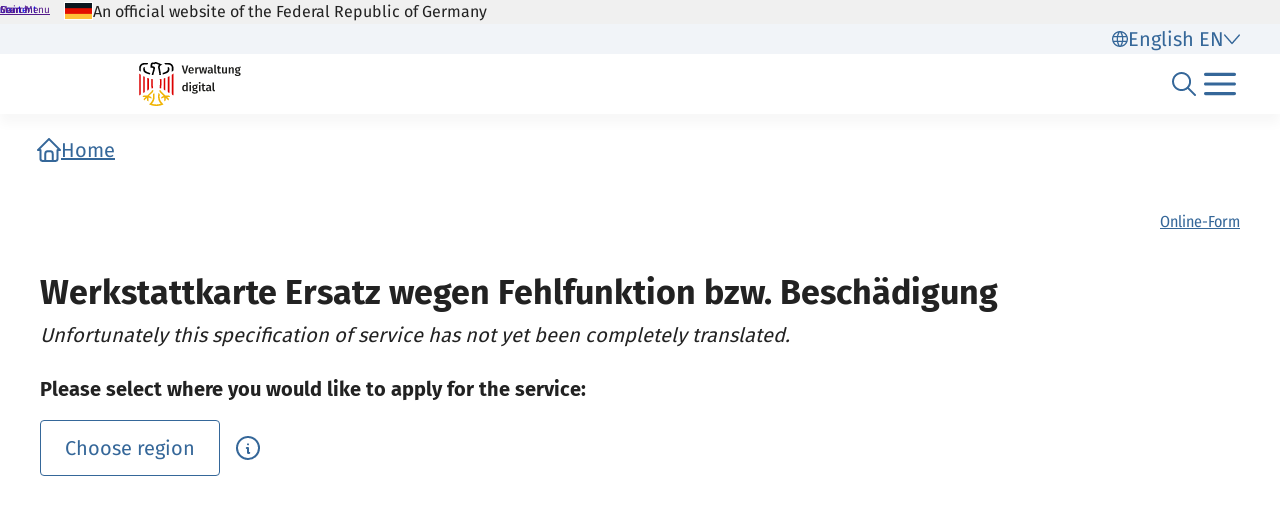

--- FILE ---
content_type: text/html;charset=UTF-8
request_url: https://verwaltung.bund.de/leistungsverzeichnis/en/leistung/99108057036002
body_size: 1006
content:
<!DOCTYPE html>
<html class="no-js" lang="en">
<head>
  <!--# block name="empty" --><!--# endblock -->
  <meta charset="utf-8" />
  <title>Bundesportal | Werkstattkarte Ersatz wegen Fehlfunktion bzw. Beschädigung</title>
  <meta content="width=device-width, initial-scale=1" name="viewport" />
<meta content="9507707" property="csp-nonce" />


<link rel="canonical" href="https://verwaltung.bund.de/leistungsverzeichnis/en/leistung/99108057036002" />
<link rel="icon" sizes="32x32" href="/portal/img/favicon-32.png" type="image/png" />
<link rel="apple-touch-icon" sizes="128x128" href="/portal/img/favicon-128.png" />
<link rel="apple-touch-icon" sizes="152x152" href="/portal/img/favicon-152.png" />
<link rel="apple-touch-icon" sizes="167x167" href="/portal/img/favicon-167.png" />
<link rel="apple-touch-icon" sizes="180x180" href="/portal/img/favicon-180.png" />
<link rel="apple-touch-icon" sizes="192x192" href="/portal/img/favicon-192.png" />
<link rel="apple-touch-icon" sizes="196x196" href="/portal/img/favicon-196.png" />
<link rel="apple-touch-icon" sizes="270x270" href="/portal/img/favicon-270.png" />

  <link href="/leistungsverzeichnis/components/lv-global.css" rel="stylesheet" />
  <script
    type="module"
    src="/portal/frontend-resource/v-portal-frontend-v2.js"
    nonce="9507707"
    async></script>
  <script
    type="module"
    src="/leistungsbeantragung/account/spa/build/account-frontend.esm.js"
    nonce="9507707"
    async></script>
  <script
    type="module"
    src="/konto/frontend-resource/konto-frontend.js"
    nonce="9507707"
    async></script>
  <script type="module" src="/feedback/frontend-resource/feedback-frontend.js" nonce="9507707" async></script>
  <script type="module" src="/leistungsverzeichnis/components/lv-frontend.js" async></script>
  <script type="module" src="/leistungsverzeichnis/components/lv-search-v3.js" async></script>
</head>
<body>
  <div class="lv-page" data-js-item="page">
    <lv-header-ce class="lv-header" locale="en"></lv-header-ce>

    <main id="r-main" class="lv-container lv-main" data-js-item="main">
      <div class="row">
        <div class="col-12">
            <lv-breadcrumb-ce links="[{&quot;current&quot;:false,&quot;title&quot;:&quot;Home&quot;,&quot;uri&quot;:&quot;/portal/en/&quot;}]" locale="en"></lv-breadcrumb-ce>
            <lv-content-container-ce class=" lv-content-container lv-content-container--landingpage">
              <lv-card-ce
                class="lv-leistung__intro-text" fragment-id="online" hashtags="Online-Form" heading="Werkstattkarte Ersatz wegen Fehlfunktion bzw. Beschädigung" theme="header">
                
                <p class="lv-leistung__subline">
                  <em>Unfortunately this specification of service has not yet been completely translated.</em>
                </p>
              </lv-card-ce>
              <p><strong>Please select where you would like to apply for the service:</strong></p>
              <lv-region-opener-ce class="lv-leistung__region" locale="en" modal-id="modal-async" url="/leistungsverzeichnis/EN/api/zustaendigkeiten/STAMM/99108057036002"></lv-region-opener-ce>
            </lv-content-container-ce>
        </div>
      </div>
    </main>

    <p-footer></p-footer>
    <p-flash-messages lang="en"></p-flash-messages>
  </div>

  <lv-modal-ce id="modal-async" locale="en"></lv-modal-ce>
</body>
</html>


--- FILE ---
content_type: text/javascript;charset=UTF-8
request_url: https://verwaltung.bund.de/konto/scripts/konto-frontend/konto-frontend.esm.js
body_size: 653
content:
import{p as t,b as e}from"./p-Bjlg3LHO.js";export{s as setNonce}from"./p-Bjlg3LHO.js";import{g as o}from"./p-DQuL1Twl.js";var i=()=>{const e=import.meta.url;const o={};if(e!==""){o.resourcesUrl=new URL(".",e).href}return t(o)};i().then((async t=>{await o();return e([["p-6bf19547",[[257,"k-account-menu",{menuTitleText:[1537,"menu-title-text"],loggedInText:[1537,"logged-in-text"],logoutButtonText:[1537,"logout-button-text"],trustLevelText:[1040,"trust-level-text"],trustLevelUntergeordnetText:[1025,"trust-level-untergeordnet-text"],trustLevelEidasNiedrigText:[1025,"trust-level-eidas-niedrig-text"],trustLevelEidasSubstanziellText:[1025,"trust-level-eidas-substanziell-text"],trustLevelEidasHochText:[1025,"trust-level-eidas-hoch-text"],trustLevelInvalidText:[1025,"trust-level-invalid-text"],requireLogoutConfirmation:[4,"require-logout-confirmation"],confirmationDialogTitle:[1025,"confirmation-dialog-title"],confirmationDialogContent:[1025,"confirmation-dialog-content"],confirmationDialogConfirmButton:[1025,"confirmation-dialog-confirm-button"],confirmationDialogCancelButton:[1025,"confirmation-dialog-cancel-button"],noApi:[4,"no-api"],showSessionTimeoutFlashMessage:[4,"show-session-timeout-flash-message"],kontoData:[16,"konto-data"],i18n:[1040,"i-1-8n"],defaultLanguage:[32],broadcastChannel:[32],showConfirmationDialog:[32]}],[257,"k-login-view",{loginBaseUrl:[1,"login-base-url"],loginOptionsPrivateText:[1537,"login-options-private-text"],loginOptionsOrganizationText:[1537,"login-options-organization-text"],loginOptionsInvalidText:[1537,"login-options-invalid-text"],confirmButtonText:[1537,"confirm-button-text"],cancelButtonText:[1537,"cancel-button-text"],cancelButtonUrl:[513,"cancel-button-url"],i18n:[1040,"i-1-8n"],defaultLanguage:[32],accountType:[32],isValid:[32]}],[257,"k-session-timer",{events:[16],logoutTimeout:[2,"logout-timeout"],warningTimeout:[2,"warning-timeout"],i18n:[1040,"i-1-8n"],showSessionTimeoutFlashMessage:[4,"show-session-timeout-flash-message"],noApi:[4,"no-api"],defaultLanguage:[32],isSessionPromptVisible:[32],broadcastChannel:[32]},[[0,"sessionActivity","handleSessionActivity"]]]]]],t)}));
//# sourceMappingURL=konto-frontend.esm.js.map